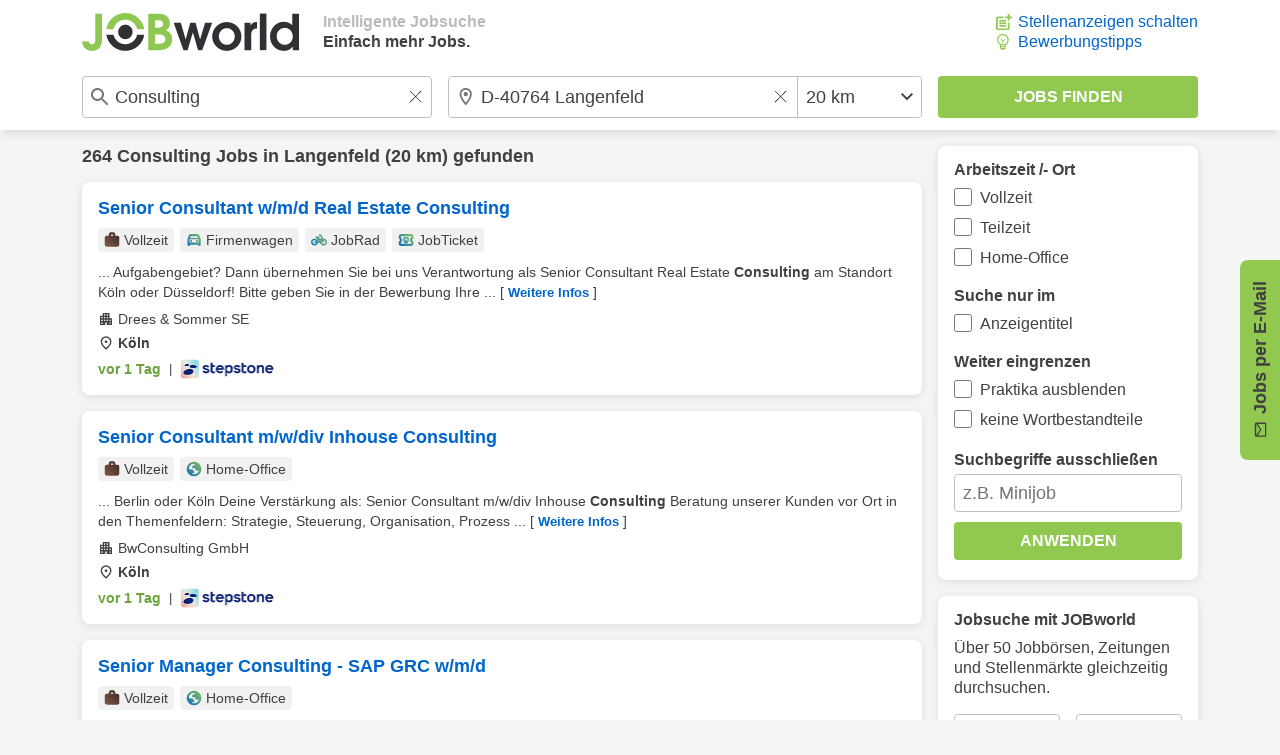

--- FILE ---
content_type: text/html; charset=UTF-8
request_url: https://www.jobworld.de/consulting-jobs-langenfeld
body_size: 10116
content:
<!DOCTYPE html>
<html lang="de-DE">
  <head> 
<meta charset="utf-8">
<meta name="referrer" content="strict-origin-when-cross-origin">
<meta name="viewport" content="width=device-width, initial-scale=1.0">
<meta name="verify-v1" content="v7A/PI/Nq8OTdAbDDOSI14DKNE/Qu4YUVoQNC9tAYcE="> 
<meta name="robots" content="noindex,noodp">  

<link rel="shortcut icon" type="image/x-icon" href="//www.jobworld.de/bilder/favicon.ico">

<link rel="stylesheet" type="text/css" href="//www.jobworld.de/css/base.eyngu4r3.css">
  

<script>
window.jwTag = function() { jwScript.push(arguments); }
window.jwScript = window.jwScript || [];
window.jwSettings = {"ga4": "G-8YC5HFXS2R"};
</script>

<script src="//www.jobworld.de/js/jwscript-base.3f2vuzae.js" async></script>

<link rel="preconnect" href="//d.delivery.consentmanager.net">

<script>
window.cmp_nogam = true;
window.cmp_datalayername = "cmpDataLayer";

if(!("gdprAppliesGlobally" in window)){window.gdprAppliesGlobally=true}if(!("cmp_id" in window)||window.cmp_id<1){window.cmp_id=0}if(!("cmp_cdid" in window)){window.cmp_cdid="502cb437d1946"}if(!("cmp_params" in window)){window.cmp_params=""}if(!("cmp_host" in window)){window.cmp_host="d.delivery.consentmanager.net"}if(!("cmp_cdn" in window)){window.cmp_cdn="cdn.consentmanager.net"}if(!("cmp_proto" in window)){window.cmp_proto="https:"}if(!("cmp_codesrc" in window)){window.cmp_codesrc="0"}window.cmp_getsupportedLangs=function(){var b=["DE","EN","FR","IT","NO","DA","FI","ES","PT","RO","BG","ET","EL","GA","HR","LV","LT","MT","NL","PL","SV","SK","SL","CS","HU","RU","SR","ZH","TR","UK","AR","BS","JA","CY"];if("cmp_customlanguages" in window){for(var a=0;a<window.cmp_customlanguages.length;a++){b.push(window.cmp_customlanguages[a].l.toUpperCase())}}return b};window.cmp_getRTLLangs=function(){var a=["AR"];if("cmp_customlanguages" in window){for(var b=0;b<window.cmp_customlanguages.length;b++){if("r" in window.cmp_customlanguages[b]&&window.cmp_customlanguages[b].r){a.push(window.cmp_customlanguages[b].l)}}}return a};window.cmp_getlang=function(a){if(typeof(a)!="boolean"){a=true}if(a&&typeof(cmp_getlang.usedlang)=="string"&&cmp_getlang.usedlang!==""){return cmp_getlang.usedlang}return window.cmp_getlangs()[0]};window.cmp_extractlang=function(a){if(a.indexOf("cmplang=")!=-1){a=a.substr(a.indexOf("cmplang=")+8,2).toUpperCase();if(a.indexOf("&")!=-1){a=a.substr(0,a.indexOf("&"))}}else{a=""}return a};window.cmp_getlangs=function(){var h=window.cmp_getsupportedLangs();var g=[];var a=location.hash;var f=location.search;var e="cmp_params" in window?window.cmp_params:"";if(cmp_extractlang(a)!=""){g.push(cmp_extractlang(a))}else{if(cmp_extractlang(f)!=""){g.push(cmp_extractlang(f))}else{if(cmp_extractlang(e)!=""){g.push(cmp_extractlang(e))}else{if("cmp_setlang" in window&&window.cmp_setlang!=""){g.push(window.cmp_setlang.toUpperCase())}else{if("cmp_langdetect" in window&&window.cmp_langdetect==1){g.push(window.cmp_getPageLang())}else{g=window.cmp_getBrowserLangs()}}}}}var c=[];for(var d=0;d<g.length;d++){var b=g[d].toUpperCase();if(b.length<2){continue}if(h.indexOf(b)!=-1){c.push(b)}else{if(b.indexOf("-")!=-1){b=b.substr(0,2)}if(h.indexOf(b)!=-1){c.push(b)}}}if(c.length==0&&typeof(cmp_getlang.defaultlang)=="string"&&cmp_getlang.defaultlang!==""){return[cmp_getlang.defaultlang.toUpperCase()]}else{return c.length>0?c:["EN"]}};window.cmp_getPageLangs=function(){var a=window.cmp_getXMLLang();if(a!=""){a=[a.toUpperCase()]}else{a=[]}a=a.concat(window.cmp_getLangsFromURL());return a.length>0?a:["EN"]};window.cmp_getPageLang=function(){var a=window.cmp_getPageLangs();return a.length>0?a[0]:""};window.cmp_getLangsFromURL=function(){var c=window.cmp_getsupportedLangs();var b=location;var m="toUpperCase";var g=b.hostname[m]()+".";var a="/"+b.pathname[m]()+"/";a=a.split("_").join("-");a=a.split("//").join("/");a=a.split("//").join("/");var f=[];for(var e=0;e<c.length;e++){var j=a.substring(0,c[e].length+2);if(g.substring(0,c[e].length+1)==c[e]+"."){f.push(c[e][m]())}else{if(c[e].length==5){var k=c[e].substring(3,5)+"-"+c[e].substring(0,2);if(g.substring(0,k.length+1)==k+"."){f.push(c[e][m]())}}else{if(j=="/"+c[e]+"/"||j=="/"+c[e]+"-"){f.push(c[e][m]())}else{if(j=="/"+c[e].replace("-","/")+"/"||j=="/"+c[e].replace("-","/")+"/"){f.push(c[e][m]())}else{if(c[e].length==5){var k=c[e].substring(3,5)+"-"+c[e].substring(0,2);var h=a.substring(0,k.length+1);if(h=="/"+k+"/"||h=="/"+k.replace("-","/")+"/"){f.push(c[e][m]())}}}}}}}return f};window.cmp_getXMLLang=function(){var c=document.getElementsByTagName("html");if(c.length>0){c=c[0]}else{c=document.documentElement}if(c&&c.getAttribute){var a=c.getAttribute("xml:lang");if(typeof(a)!="string"||a==""){a=c.getAttribute("lang")}if(typeof(a)=="string"&&a!=""){a=a.split("_").join("-").toUpperCase();var b=window.cmp_getsupportedLangs();return b.indexOf(a)!=-1||b.indexOf(a.substr(0,2))!=-1?a:""}else{return""}}};window.cmp_getBrowserLangs=function(){var c="languages" in navigator?navigator.languages:[];var b=[];if(c.length>0){for(var a=0;a<c.length;a++){b.push(c[a])}}if("language" in navigator){b.push(navigator.language)}if("userLanguage" in navigator){b.push(navigator.userLanguage)}return b};(function(){var C=document;var o=window;var t="";var h="";var k="";var E=function(e){var i="cmp_"+e;e="cmp"+e+"=";var d="";var l=e.length;var J=location;var K=J.hash;var w=J.search;var u=K.indexOf(e);var I=w.indexOf(e);if(u!=-1){d=K.substring(u+l,9999)}else{if(I!=-1){d=w.substring(I+l,9999)}else{return i in o&&typeof(o[i])!=="function"?o[i]:""}}var H=d.indexOf("&");if(H!=-1){d=d.substring(0,H)}return d};var j=E("lang");if(j!=""){t=j;k=t}else{if("cmp_getlang" in o){t=o.cmp_getlang().toLowerCase();h=o.cmp_getlangs().slice(0,3).join("_");k=o.cmp_getPageLangs().slice(0,3).join("_");if("cmp_customlanguages" in o){var m=o.cmp_customlanguages;for(var y=0;y<m.length;y++){var a=m[y].l.toLowerCase();if(a==t){t="en"}}}}}var q=("cmp_proto" in o)?o.cmp_proto:"https:";if(q!="http:"&&q!="https:"){q="https:"}var n=("cmp_ref" in o)?o.cmp_ref:location.href;if(n.length>300){n=n.substring(0,300)}var A=function(l){var J=document;var M="getElementsByTagName";var O=J.createElement("script");O.setAttribute("data-cmp-ab","1");O.type="text/javascript";O.async=true;O.src=l;var N=["body","div","span","script","head"];var H="currentScript";var K="parentElement";var u="appendChild";var L="body";if(J[H]&&J[H][K]){J[H][K][u](O)}else{if(J[L]){J[L][u](O)}else{for(var w=0;w<N.length;w++){var I=J[M](N[w]);if(I.length>0){I[0][u](O);break}}}}};var b=E("design");var c=E("regulationkey");var z=E("gppkey");var s=E("att");var f=o.encodeURIComponent;var g;try{g=C.cookie.length>0}catch(B){g=false}var x=E("darkmode");if(x=="0"){x=0}else{if(x=="1"){x=1}else{try{if("matchMedia" in window&&window.matchMedia){var G=window.matchMedia("(prefers-color-scheme: dark)");if("matches" in G&&G.matches){x=1}}}catch(B){x=0}}}var p=q+"//"+o.cmp_host+"/delivery/cmp.php?";p+=("cmp_id" in o&&o.cmp_id>0?"id="+o.cmp_id:"")+("cmp_cdid" in o?"&cdid="+o.cmp_cdid:"")+"&h="+f(n);p+=(b!=""?"&cmpdesign="+f(b):"")+(c!=""?"&cmpregulationkey="+f(c):"")+(z!=""?"&cmpgppkey="+f(z):"");p+=(s!=""?"&cmpatt="+f(s):"")+("cmp_params" in o?"&"+o.cmp_params:"")+(g?"&__cmpfcc=1":"");p+=(x>0?"&cmpdarkmode=1":"");A(p+"&l="+f(t)+"&ls="+f(h)+"&lp="+f(k)+"&o="+(new Date()).getTime());if(!("cmp_quickstub" in window)){var r="js";var v=E("debugunminimized")!=""?"":".min";if(E("debugcoverage")=="1"){r="instrumented";v=""}if(E("debugtest")=="1"){r="jstests";v=""}var F=new Date();var D=F.getFullYear()+"-"+(F.getMonth()+1)+"-"+F.getDate();A(q+"//"+o.cmp_cdn+"/delivery/"+r+"/cmp_final"+v+".js?t="+D)}})();window.cmp_rc=function(c,b){var l;try{l=document.cookie}catch(h){l=""}var j="";var f=0;var g=false;while(l!=""&&f<100){f++;while(l.substr(0,1)==" "){l=l.substr(1,l.length)}var k=l.substring(0,l.indexOf("="));if(l.indexOf(";")!=-1){var m=l.substring(l.indexOf("=")+1,l.indexOf(";"))}else{var m=l.substr(l.indexOf("=")+1,l.length)}if(c==k){j=m;g=true}var d=l.indexOf(";")+1;if(d==0){d=l.length}l=l.substring(d,l.length)}if(!g&&typeof(b)=="string"){j=b}return(j)};window.cmp_stub=function(){var a=arguments;__cmp.a=__cmp.a||[];if(!a.length){return __cmp.a}else{if(a[0]==="ping"){if(a[1]===2){a[2]({gdprApplies:gdprAppliesGlobally,cmpLoaded:false,cmpStatus:"stub",displayStatus:"hidden",apiVersion:"2.2",cmpId:31},true)}else{a[2](false,true)}}else{if(a[0]==="getTCData"){__cmp.a.push([].slice.apply(a))}else{if(a[0]==="addEventListener"||a[0]==="removeEventListener"){__cmp.a.push([].slice.apply(a))}else{if(a.length==4&&a[3]===false){a[2]({},false)}else{__cmp.a.push([].slice.apply(a))}}}}}};window.cmp_dsastub=function(){var a=arguments;a[0]="dsa."+a[0];window.cmp_gppstub(a)};window.cmp_gppstub=function(){var c=arguments;__gpp.q=__gpp.q||[];if(!c.length){return __gpp.q}var h=c[0];var g=c.length>1?c[1]:null;var f=c.length>2?c[2]:null;var a=null;var j=false;if(h==="ping"){a=window.cmp_gpp_ping();j=true}else{if(h==="addEventListener"){__gpp.e=__gpp.e||[];if(!("lastId" in __gpp)){__gpp.lastId=0}__gpp.lastId++;var d=__gpp.lastId;__gpp.e.push({id:d,callback:g});a={eventName:"listenerRegistered",listenerId:d,data:true,pingData:window.cmp_gpp_ping()};j=true}else{if(h==="removeEventListener"){__gpp.e=__gpp.e||[];a=false;for(var e=0;e<__gpp.e.length;e++){if(__gpp.e[e].id==f){__gpp.e[e].splice(e,1);a=true;break}}j=true}else{__gpp.q.push([].slice.apply(c))}}}if(a!==null&&typeof(g)==="function"){g(a,j)}};window.cmp_gpp_ping=function(){return{gppVersion:"1.1",cmpStatus:"stub",cmpDisplayStatus:"hidden",signalStatus:"not ready",supportedAPIs:["2:tcfeuv2","5:tcfcav1","7:usnat","8:usca","9:usva","10:usco","11:usut","12:usct","13:usfl","14:usmt","15:usor","16:ustx","17:usde","18:usia","19:usne","20:usnh","21:usnj","22:ustn","23:usmn"],cmpId:31,sectionList:[],applicableSections:[0],gppString:"",parsedSections:{}}};window.cmp_addFrame=function(b){if(!window.frames[b]){if(document.body){var a=document.createElement("iframe");a.style.cssText="display:none";if("cmp_cdn" in window&&"cmp_ultrablocking" in window&&window.cmp_ultrablocking>0){a.src="//"+window.cmp_cdn+"/delivery/empty.html"}a.name=b;a.setAttribute("title","Intentionally hidden, please ignore");a.setAttribute("role","none");a.setAttribute("tabindex","-1");document.body.appendChild(a)}else{window.setTimeout(window.cmp_addFrame,10,b)}}};window.cmp_msghandler=function(d){var a=typeof d.data==="string";try{var c=a?JSON.parse(d.data):d.data}catch(f){var c=null}if(typeof(c)==="object"&&c!==null&&"__cmpCall" in c){var b=c.__cmpCall;window.__cmp(b.command,b.parameter,function(h,g){var e={__cmpReturn:{returnValue:h,success:g,callId:b.callId}};d.source.postMessage(a?JSON.stringify(e):e,"*")})}if(typeof(c)==="object"&&c!==null&&"__tcfapiCall" in c){var b=c.__tcfapiCall;window.__tcfapi(b.command,b.version,function(h,g){var e={__tcfapiReturn:{returnValue:h,success:g,callId:b.callId}};d.source.postMessage(a?JSON.stringify(e):e,"*")},b.parameter)}if(typeof(c)==="object"&&c!==null&&"__gppCall" in c){var b=c.__gppCall;window.__gpp(b.command,function(h,g){var e={__gppReturn:{returnValue:h,success:g,callId:b.callId}};d.source.postMessage(a?JSON.stringify(e):e,"*")},"parameter" in b?b.parameter:null,"version" in b?b.version:1)}if(typeof(c)==="object"&&c!==null&&"__dsaCall" in c){var b=c.__dsaCall;window.__dsa(b.command,function(h,g){var e={__dsaReturn:{returnValue:h,success:g,callId:b.callId}};d.source.postMessage(a?JSON.stringify(e):e,"*")},"parameter" in b?b.parameter:null,"version" in b?b.version:1)}};window.cmp_setStub=function(a){if(!(a in window)||(typeof(window[a])!=="function"&&typeof(window[a])!=="object"&&(typeof(window[a])==="undefined"||window[a]!==null))){window[a]=window.cmp_stub;window[a].msgHandler=window.cmp_msghandler;window.addEventListener("message",window.cmp_msghandler,false)}};window.cmp_setGppStub=function(a){if(!(a in window)||(typeof(window[a])!=="function"&&typeof(window[a])!=="object"&&(typeof(window[a])==="undefined"||window[a]!==null))){window[a]=window.cmp_gppstub;window[a].msgHandler=window.cmp_msghandler;window.addEventListener("message",window.cmp_msghandler,false)}};if(!("cmp_noiframepixel" in window)){window.cmp_addFrame("__cmpLocator")}if((!("cmp_disabletcf" in window)||!window.cmp_disabletcf)&&!("cmp_noiframepixel" in window)){window.cmp_addFrame("__tcfapiLocator")}if((!("cmp_disablegpp" in window)||!window.cmp_disablegpp)&&!("cmp_noiframepixel" in window)){window.cmp_addFrame("__gppLocator")}if((!("cmp_disabledsa" in window)||!window.cmp_disabledsa)&&!("cmp_noiframepixel" in window)){window.cmp_addFrame("__dsaLocator")}window.cmp_setStub("__cmp");if(!("cmp_disabletcf" in window)||!window.cmp_disabletcf){window.cmp_setStub("__tcfapi")}if(!("cmp_disablegpp" in window)||!window.cmp_disablegpp){window.cmp_setGppStub("__gpp")}if(!("cmp_disabledsa" in window)||!window.cmp_disabledsa){window.cmp_setGppStub("__dsa")};
</script>

<script>
    window.jwt = function() { jwTracking.push(arguments); }
    window.jwTracking = window.jwTracking || [];

    jwt('analytics', []);
    jwt('tracking', []);

    jwt('analyticsAsObject', {"method": "create"});

    jwTag("async", ["//www.jobworld.de/js/jwt.4p2ssp9w.js"]);
</script>


<script>
jwTag("async", ["//www.jobworld.de/js/base.zhhkunzg.js"]);
</script>


 
<title>Consulting Jobs Langenfeld | aktuell 264 offen</title>
<meta name="description" content="Jetzt neue Consulting Jobs in Langenfeld entdecken! Schnelle und einfache Jobsuche mit JOBworld starten und Traumjob finden.">
 </head>
  <body class="jobworldDE jw-font"> 
<header class="jw-container-nav">
    <nav class="jw-nav-content jw-max-content-width">
        <div class="jw-nav-logo-box">
            <a class="jw-nav-logo" href="/" title="Jobs und Stellenangebote bei JOBworld"></a>
            <ul class="jw-list jw-nav-slogan jw-hide-if-lte-medium">
                <li class="jw-list-item jw-nav-slogan-color-light">Intelligente Jobsuche</li>
                <li class="jw-list-item">Einfach mehr Jobs.</li>
            </ul>
        </div>
        <div>
            <button class="jw-button jw-nav-search-button jw-ui-icon jw-ui-icon-center jw-ui-icon-search" title="Zur Suchmaske"></button>
            <ul class="jw-list jw-hide-if-lte-medium">  <li class="jw-list-item"><a class="jw-ui-icon jw-ui-icon-left jw-ui-icon-add-job" title="Für Unternehmen: Stellenanzeigen günstiger schalten" href="/stellenanzeigen-schalten">Stellenanzeigen schalten</a></li>   <li class="jw-list-item"><a class="jw-ui-icon jw-ui-icon-left jw-ui-icon-tipps" title="Tipps zur Bewerbung erhalten" href="/bewerbungstipps">Bewerbungstipps</a></li>  </ul>
        </div>
    </nav>
</header>
 
<div class="jw-container-search ">
    <form id="jw-search" class="jw-search-form jw-container-clearable jw-max-content-width" autocomplete="off" action="/jobsuche" method="POST">
        <input id="jw-job-input" class="jw-search-input-job jw-ui-input jw-flex-input jw-input jw-input-large jw-input-clearable jw-ui-input-warning" type="text" name="job" value="Consulting" title="Beruf oder Suchbegriff eingeben" placeholder="Beruf oder Suchbegriff eingeben">
        <div id="jw-combined-input" class="jw-search-location-radius jw-flex-input jw-input-large jw-ui-input jw-input-location-radius">
            <input id="jw-location-input" class="jw-search-input-location jw-input jw-input-clearable jw-input-location jw-ui-input-warning" type="text" name="l" value="D-40764 Langenfeld" title="Ort oder PLZ eingeben" placeholder="Ort oder PLZ eingeben">
            <select class="jw-input jw-select jw-input-radius" name="r" title="Umkreis auswählen"> 
<option value="1" >exakt</option> 
<option value="10" >10 km</option> 
<option value="20" selected="selected">20 km</option> 
<option value="30" >30 km</option> 
<option value="40" >40 km</option> 
<option value="50" >50 km</option> 
<option value="75" >75 km</option> 
<option value="100" >100 km</option> 
<option value="150" >150 km</option> 
<option value="200" >200 km</option> 
<option value="0" >bundesweit</option> 
            </select>
        </div>
        <input class="jw-search-submit jw-input-large jw-button jw-ui-green-button" type="submit" value="Jobs finden">
        <div class="jw-ui-hidden">
            <input type="text" name="kn" value="" title="Auszuschließende Begriffe">
            <input type="checkbox" name="titlesearch" value="1"  title="Suchbegriffe nur im Anzeigentitel suchen">
            <input type="checkbox" name="exactsearch" value="1"  title="Nur exakte Suchbegriffe (keine Wortbestandteile anzeigen)">
            <input type="checkbox" name="internship" value="1"  title="Praktika ausschließen">
            <input type="checkbox" name="fulltime" value="1"  title="Vollzeit">
            <input type="checkbox" name="parttime" value="1"  title="Teilzeit">
            <input type="checkbox" name="homeoffice" value="1"  title="Home-Office">
            <input type="checkbox" name="searchop" value="1"  title="ODER-Suche (Jeden Suchbegriff einzeln suchen)">
        </div>

        <input type="hidden" name="page" value="1">
        <input type="hidden" name="email" value="" id="email">
        <input type="hidden" name="start" value="10">
        <input type="hidden" name="history" value="0">
        <input type="hidden" name="formular" value="1">
        <input type="hidden" name="layerName" value="layer-page-1-pagination">
        <input type="hidden" name="layerShow" value="0">
    </form>
</div>
 <div class="jw-content-layout jw-max-content-width">
        <div class="jw-container-main jw-max-column-width">  
<div class="jw-hits-header">
  <h1 class="jw-hits-main-headline"> 264  <a class="jw-link" href="/consulting-jobs" title="Consulting Jobs">Consulting</a>  Jobs  in <a class="jw-link" href="/jobs-langenfeld" title="Jobs in Langenfeld">Langenfeld</a> (20 km)  gefunden

  </h1>
  <button class="jw-button jw-ui-white-button jw-hits-filter-button jw-hide-if-large" title="Filter anzeigen">Filter</button>
</div>
      <ul class="jw-list jw-list-hits">  

  
<li class="jw-list-item jw-list-hits-item">
    <a href="/j.go?cp=0&amp;id=34hng-wquef&amp;t=1&amp;v=1" target="_blank" rel="nofollow" data-jwt="%5B%5D" data-jwa="%5B%7B%22account%22%3A%22G-8YC5HFXS2R%22%2C%22action%22%3A%22Klick%22%2C%22category%22%3A%22JobsRegional%22%2C%22jwt%22%3A%22event%22%2C%22label%22%3A%22StepStone%22%2C%22network%22%3A%22google-tag%22%2C%22vendor%22%3A%22s26%22%7D%5D" onclick="window.open(this.href); jwt('trackingAsTag', this); jwt('analyticsAsTag', this); return false;">
        <h2 class="jw-hits-item-headline">Senior Consultant w/m/d Real Estate Consulting</h2>
         <div class="jw-hits-tags">
            <ul class="jw-list jw-list-hits-tags">  <li class="jw-list-item jw-list-hits-tags-item">
                <span class="jw-ui-icon jw-ui-icon-left jw-ui-icon-tag jw-ui-icon-tag-fulltime">Vollzeit</span>
            </li>  <li class="jw-list-item jw-list-hits-tags-item">
                <span class="jw-ui-icon jw-ui-icon-left jw-ui-icon-tag jw-ui-icon-tag-companycar">Firmenwagen</span>
            </li>  <li class="jw-list-item jw-list-hits-tags-item">
                <span class="jw-ui-icon jw-ui-icon-left jw-ui-icon-tag jw-ui-icon-tag-jobrad">JobRad</span>
            </li>  <li class="jw-list-item jw-list-hits-tags-item">
                <span class="jw-ui-icon jw-ui-icon-left jw-ui-icon-tag jw-ui-icon-tag-jobticket">JobTicket</span>
            </li>  </ul>
        </div>   <div class="jw-hits-text">
            <span>... Aufgabengebiet? Dann übernehmen Sie bei uns Verantwortung als Senior Consultant Real Estate <em>Consulting</em> am Standort Köln oder Düsseldorf! Bitte geben Sie in der Bewerbung Ihre ...</span>
            <span class="jw-hits-more jw-hide-if-lte-medium">[ <span>Weitere Infos</span> ]</span>
        </div>
         <div class="jw-hits-info">
             <span class="jw-hits-company jw-ui-icon jw-ui-icon-left jw-ui-icon-company">Drees & Sommer SE</span> <span class="jw-hits-location jw-ui-icon jw-ui-icon-left jw-ui-icon-location">Köln</span> </div>
        <div class="jw-hits-footer jw-hits-content-spacing">
            <div class="jw-hits-date-source-container">
                <span class="jw-hits-date jw-text-green">vor 1 Tag</span>
                <span class="jw-hits-separator">|</span>
                <img src="//www.jobworld.de/bilder/logos/stepstone2.png" alt="Jobbörse StepStone">
            </div>
            <span class="jw-hits-arrow jw-ui-icon jw-ui-icon-right jw-ui-icon-arrow-right"></span>
        </div>
    </a>
</li>   

  
<li class="jw-list-item jw-list-hits-item">
    <a href="/j.go?cp=0&amp;id=9edt8-grz3f&amp;t=2&amp;v=1" target="_blank" rel="nofollow" data-jwt="%5B%5D" data-jwa="%5B%7B%22account%22%3A%22G-8YC5HFXS2R%22%2C%22action%22%3A%22Klick%22%2C%22category%22%3A%22JobsRegional%22%2C%22jwt%22%3A%22event%22%2C%22label%22%3A%22StepStone%22%2C%22network%22%3A%22google-tag%22%2C%22vendor%22%3A%22s26%22%7D%5D" onclick="window.open(this.href); jwt('trackingAsTag', this); jwt('analyticsAsTag', this); return false;">
        <h2 class="jw-hits-item-headline">Senior Consultant m/w/div Inhouse Consulting</h2>
         <div class="jw-hits-tags">
            <ul class="jw-list jw-list-hits-tags">  <li class="jw-list-item jw-list-hits-tags-item">
                <span class="jw-ui-icon jw-ui-icon-left jw-ui-icon-tag jw-ui-icon-tag-fulltime">Vollzeit</span>
            </li>  <li class="jw-list-item jw-list-hits-tags-item">
                <span class="jw-ui-icon jw-ui-icon-left jw-ui-icon-tag jw-ui-icon-tag-homeoffice">Home-Office</span>
            </li>  </ul>
        </div>   <div class="jw-hits-text">
            <span>... Berlin oder Köln Deine Verstärkung als: Senior Consultant m/w/div Inhouse <em>Consulting</em> Beratung unserer Kunden vor Ort in den Themenfeldern: Strategie, Steuerung, Organisation, Prozess ...</span>
            <span class="jw-hits-more jw-hide-if-lte-medium">[ <span>Weitere Infos</span> ]</span>
        </div>
         <div class="jw-hits-info">
             <span class="jw-hits-company jw-ui-icon jw-ui-icon-left jw-ui-icon-company">BwConsulting GmbH</span> <span class="jw-hits-location jw-ui-icon jw-ui-icon-left jw-ui-icon-location">Köln</span> </div>
        <div class="jw-hits-footer jw-hits-content-spacing">
            <div class="jw-hits-date-source-container">
                <span class="jw-hits-date jw-text-green">vor 1 Tag</span>
                <span class="jw-hits-separator">|</span>
                <img src="//www.jobworld.de/bilder/logos/stepstone2.png" alt="Jobbörse StepStone">
            </div>
            <span class="jw-hits-arrow jw-ui-icon jw-ui-icon-right jw-ui-icon-arrow-right"></span>
        </div>
    </a>
</li>   

  
<li class="jw-list-item jw-list-hits-item">
    <a href="/j.go?cp=0&amp;id=5f6ew-hndyk&amp;t=3&amp;v=1" target="_blank" rel="nofollow" data-jwt="%5B%5D" data-jwa="%5B%7B%22account%22%3A%22G-8YC5HFXS2R%22%2C%22action%22%3A%22Klick%22%2C%22category%22%3A%22JobsRegional%22%2C%22jwt%22%3A%22event%22%2C%22label%22%3A%22StepStone%22%2C%22network%22%3A%22google-tag%22%2C%22vendor%22%3A%22s26%22%7D%5D" onclick="window.open(this.href); jwt('trackingAsTag', this); jwt('analyticsAsTag', this); return false;">
        <h2 class="jw-hits-item-headline">Senior Manager Consulting - SAP GRC w/m/d</h2>
         <div class="jw-hits-tags">
            <ul class="jw-list jw-list-hits-tags">  <li class="jw-list-item jw-list-hits-tags-item">
                <span class="jw-ui-icon jw-ui-icon-left jw-ui-icon-tag jw-ui-icon-tag-fulltime">Vollzeit</span>
            </li>  <li class="jw-list-item jw-list-hits-tags-item">
                <span class="jw-ui-icon jw-ui-icon-left jw-ui-icon-tag jw-ui-icon-tag-homeoffice">Home-Office</span>
            </li>  </ul>
        </div>   <div class="jw-hits-text">
            <span>... förderst die fachliche und persönliche Weiterentwicklung Deiner Teammitglieder. Senior Manager w/m/d <em>Consulting</em> - SAP GRC wirst Du bei uns mit mindestens drei Jahren Berufserfahrung in ...</span>
            <span class="jw-hits-more jw-hide-if-lte-medium">[ <span>Weitere Infos</span> ]</span>
        </div>
         <div class="jw-hits-info">
             <span class="jw-hits-company jw-ui-icon jw-ui-icon-left jw-ui-icon-company">KPMG AG Wirtschaftsprüfungsgesellschaft</span> <span class="jw-hits-location jw-ui-icon jw-ui-icon-left jw-ui-icon-location">Düsseldorf</span> </div>
        <div class="jw-hits-footer jw-hits-content-spacing">
            <div class="jw-hits-date-source-container">
                <span class="jw-hits-date jw-text-green">vor 4 Tagen</span>
                <span class="jw-hits-separator">|</span>
                <img src="//www.jobworld.de/bilder/logos/stepstone2.png" alt="Jobbörse StepStone">
            </div>
            <span class="jw-hits-arrow jw-ui-icon jw-ui-icon-right jw-ui-icon-arrow-right"></span>
        </div>
    </a>
</li>   

  
<li class="jw-list-item jw-list-hits-item">
    <a href="/j.go?cp=0&amp;id=64gxb-qk8z2&amp;t=4&amp;v=1" target="_blank" rel="nofollow" data-jwt="%5B%5D" data-jwa="%5B%7B%22account%22%3A%22G-8YC5HFXS2R%22%2C%22action%22%3A%22Klick%22%2C%22category%22%3A%22JobsRegional%22%2C%22jwt%22%3A%22event%22%2C%22label%22%3A%22StepStone%22%2C%22network%22%3A%22google-tag%22%2C%22vendor%22%3A%22s26%22%7D%5D" onclick="window.open(this.href); jwt('trackingAsTag', this); jwt('analyticsAsTag', this); return false;">
        <h2 class="jw-hits-item-headline">Dualer Student im Bereich Consulting ITK m/w/d</h2>
         <div class="jw-hits-tags">
            <ul class="jw-list jw-list-hits-tags">  <li class="jw-list-item jw-list-hits-tags-item">
                <span class="jw-ui-icon jw-ui-icon-left jw-ui-icon-tag jw-ui-icon-tag-fulltime">Vollzeit</span>
            </li>  <li class="jw-list-item jw-list-hits-tags-item">
                <span class="jw-ui-icon jw-ui-icon-left jw-ui-icon-tag jw-ui-icon-tag-integrateddegreeprogram">Duales Studium</span>
            </li>  </ul>
        </div>   <div class="jw-hits-text">
            <span>... oder Wirtschaftsingenieurwesen in Form eines dualen Studiums aus Dualer Student im Bereich <em>Consulting</em> ITK m/w/d Einsatzort: Düsseldorf Kennziffer: Arbeitszeit: Vollzeit In sechs ...</span>
            <span class="jw-hits-more jw-hide-if-lte-medium">[ <span>Weitere Infos</span> ]</span>
        </div>
         <div class="jw-hits-info">
             <span class="jw-hits-company jw-ui-icon jw-ui-icon-left jw-ui-icon-company">SPIE Information & Communication Services GmbH</span> <span class="jw-hits-location jw-ui-icon jw-ui-icon-left jw-ui-icon-location">Düsseldorf</span> </div>
        <div class="jw-hits-footer jw-hits-content-spacing">
            <div class="jw-hits-date-source-container">
                <span class="jw-hits-date jw-text-green">vor 4 Tagen</span>
                <span class="jw-hits-separator">|</span>
                <img src="//www.jobworld.de/bilder/logos/stepstone2.png" alt="Jobbörse StepStone">
            </div>
            <span class="jw-hits-arrow jw-ui-icon jw-ui-icon-right jw-ui-icon-arrow-right"></span>
        </div>
    </a>
</li>   

  
<li class="jw-list-item jw-list-hits-item">
    <a href="/j.go?cp=0&amp;id=h6z6p-2egnm&amp;t=5&amp;v=1" target="_blank" rel="nofollow" data-jwt="%5B%5D" data-jwa="%5B%7B%22account%22%3A%22G-8YC5HFXS2R%22%2C%22action%22%3A%22Klick%22%2C%22category%22%3A%22JobsRegional%22%2C%22jwt%22%3A%22event%22%2C%22label%22%3A%22StepStone%22%2C%22network%22%3A%22google-tag%22%2C%22vendor%22%3A%22s26%22%7D%5D" onclick="window.open(this.href); jwt('trackingAsTag', this); jwt('analyticsAsTag', this); return false;">
        <h2 class="jw-hits-item-headline">Senior Consultant m/w/div Inhouse Consulting Schwerpunkt Rüstungsmanagement</h2>
         <div class="jw-hits-tags">
            <ul class="jw-list jw-list-hits-tags">  <li class="jw-list-item jw-list-hits-tags-item">
                <span class="jw-ui-icon jw-ui-icon-left jw-ui-icon-tag jw-ui-icon-tag-fulltime">Vollzeit</span>
            </li>  <li class="jw-list-item jw-list-hits-tags-item">
                <span class="jw-ui-icon jw-ui-icon-left jw-ui-icon-tag jw-ui-icon-tag-homeoffice">Home-Office</span>
            </li>  </ul>
        </div>   <div class="jw-hits-text">
            <span>... , Köln oder Koblenz Deine Verstärkung als: Senior Consultant m/w/div Inhouse <em>Consulting</em> Schwerpunkt Rüstungsmanagement Beratung unserer Kunden vor Ort in den Themenfeldern: Strategie ...</span>
            <span class="jw-hits-more jw-hide-if-lte-medium">[ <span>Weitere Infos</span> ]</span>
        </div>
         <div class="jw-hits-info">
             <span class="jw-hits-company jw-ui-icon jw-ui-icon-left jw-ui-icon-company">BwConsulting GmbH</span> <span class="jw-hits-location jw-ui-icon jw-ui-icon-left jw-ui-icon-location">Köln</span> </div>
        <div class="jw-hits-footer jw-hits-content-spacing">
            <div class="jw-hits-date-source-container">
                <span class="jw-hits-date jw-text-green">vor 1 Woche</span>
                <span class="jw-hits-separator">|</span>
                <img src="//www.jobworld.de/bilder/logos/stepstone2.png" alt="Jobbörse StepStone">
            </div>
            <span class="jw-hits-arrow jw-ui-icon jw-ui-icon-right jw-ui-icon-arrow-right"></span>
        </div>
    </a>
</li>  <li>  <div id="jw-jobpost-inline-5" class="js-jobpost jw-jobpost-box" data-jobpost-type="inline">
    <div class="js-jobpost-body">
        <div class="jw-jobpost-head">
            <span class="jw-ui-icon jw-ui-icon-top jw-ui-icon-left jw-ui-icon-bell">
                Kostenlos die neuesten <span class="jw-text-green">Consulting</span> Jobs  in <span class="jw-text-green">  Langenfeld</span> erhalten.
            </span>
        </div>
        <div class="jw-jobpost-body">
            <input class="js-jobpost-input jw-input jw-ui-input jw-input-medium jw-jobpost-mail" type="email" name="email" autocomplete="email" title="E-Mail-Adresse eingeben" placeholder="E-Mail-Adresse">
            <button class="js-jobpost-button jw-button jw-ui-green-button jw-input-medium jw-jobpost-submit" title="Job-Mail bestellen"><span class="jw-hide-if-lte-medium">Job-Mail bestellen</span></button>
        </div>
        <span class="js-jobpost-error jw-ui-input-error-text jw-ui-hidden"></span>
        <span class="jw-jobpost-footer">Dieser Service ist kostenlos. Abmeldung jederzeit möglich.</span>
    </div>
</div>  </li>   

  
<li class="jw-list-item jw-list-hits-item">
    <a href="/j.go?cp=0&amp;id=3teu9-xkfh4&amp;t=6&amp;v=1" target="_blank" rel="nofollow" data-jwt="%5B%5D" data-jwa="%5B%7B%22account%22%3A%22G-8YC5HFXS2R%22%2C%22action%22%3A%22Klick%22%2C%22category%22%3A%22JobsRegional%22%2C%22jwt%22%3A%22event%22%2C%22label%22%3A%22StepStone%22%2C%22network%22%3A%22google-tag%22%2C%22vendor%22%3A%22s26%22%7D%5D" onclick="window.open(this.href); jwt('trackingAsTag', this); jwt('analyticsAsTag', this); return false;">
        <h2 class="jw-hits-item-headline">Senior Manager SAP Architektur für ERP Consulting w/m/d</h2>
         <div class="jw-hits-tags">
            <ul class="jw-list jw-list-hits-tags">  <li class="jw-list-item jw-list-hits-tags-item">
                <span class="jw-ui-icon jw-ui-icon-left jw-ui-icon-tag jw-ui-icon-tag-fulltime">Vollzeit</span>
            </li>  <li class="jw-list-item jw-list-hits-tags-item">
                <span class="jw-ui-icon jw-ui-icon-left jw-ui-icon-tag jw-ui-icon-tag-homeoffice">Home-Office</span>
            </li>  </ul>
        </div>   <div class="jw-hits-text">
            <span>... von Vertragsgesprächen bei unseren Kund:innen. Senior Manager w/m/d SAP Architektur für ERP <em>Consulting</em> wirst du bei uns mit mindestens 3 Jahren Berufserfahrung in der Industrie und/oder ...</span>
            <span class="jw-hits-more jw-hide-if-lte-medium">[ <span>Weitere Infos</span> ]</span>
        </div>
         <div class="jw-hits-info">
             <span class="jw-hits-company jw-ui-icon jw-ui-icon-left jw-ui-icon-company">KPMG AG Wirtschaftsprüfungsgesellschaft</span> <span class="jw-hits-location jw-ui-icon jw-ui-icon-left jw-ui-icon-location">Düsseldorf</span> </div>
        <div class="jw-hits-footer jw-hits-content-spacing">
            <div class="jw-hits-date-source-container">
                <span class="jw-hits-date jw-text-green">vor 3 Wochen</span>
                <span class="jw-hits-separator">|</span>
                <img src="//www.jobworld.de/bilder/logos/stepstone2.png" alt="Jobbörse StepStone">
            </div>
            <span class="jw-hits-arrow jw-ui-icon jw-ui-icon-right jw-ui-icon-arrow-right"></span>
        </div>
    </a>
</li>   

  
<li class="jw-list-item jw-list-hits-item">
    <a href="/j.go?cp=0&amp;id=skbvx-tp7tb&amp;t=7&amp;v=1" target="_blank" rel="nofollow" data-jwt="%5B%5D" data-jwa="%5B%7B%22account%22%3A%22G-8YC5HFXS2R%22%2C%22action%22%3A%22Klick%22%2C%22category%22%3A%22JobsRegional%22%2C%22jwt%22%3A%22event%22%2C%22label%22%3A%22StepStone%22%2C%22network%22%3A%22google-tag%22%2C%22vendor%22%3A%22s26%22%7D%5D" onclick="window.open(this.href); jwt('trackingAsTag', this); jwt('analyticsAsTag', this); return false;">
        <h2 class="jw-hits-item-headline">Spezialist:in SAP S/4HANA HCM-BAV Consulting</h2>
         <div class="jw-hits-tags">
            <ul class="jw-list jw-list-hits-tags">  <li class="jw-list-item jw-list-hits-tags-item">
                <span class="jw-ui-icon jw-ui-icon-left jw-ui-icon-tag jw-ui-icon-tag-fulltime">Vollzeit</span>
            </li>  </ul>
        </div>   <div class="jw-hits-text">
            <span>Starte durch bei HDI Deutschland! Innerhalb der HDI Group bündeln wir Aufgaben für die Gesellschaften der Privat- und Firmenversicherung und der Industrieversicherung. So steigern wir ...</span>
            <span class="jw-hits-more jw-hide-if-lte-medium">[ <span>Weitere Infos</span> ]</span>
        </div>
         <div class="jw-hits-info">
             <span class="jw-hits-company jw-ui-icon jw-ui-icon-left jw-ui-icon-company">HDI AG</span> <span class="jw-hits-location jw-ui-icon jw-ui-icon-left jw-ui-icon-location">Hilden</span> </div>
        <div class="jw-hits-footer jw-hits-content-spacing">
            <div class="jw-hits-date-source-container">
                <span class="jw-hits-date jw-text-green">vor 1 Tag</span>
                <span class="jw-hits-separator">|</span>
                <img src="//www.jobworld.de/bilder/logos/stepstone2.png" alt="Jobbörse StepStone">
            </div>
            <span class="jw-hits-arrow jw-ui-icon jw-ui-icon-right jw-ui-icon-arrow-right"></span>
        </div>
    </a>
</li>   

  
<li class="jw-list-item jw-list-hits-item">
    <a href="/j.go?cp=0&amp;id=7zhu7-xmngy&amp;t=8&amp;v=1" target="_blank" rel="nofollow" data-jwt="%5B%5D" data-jwa="%5B%7B%22account%22%3A%22G-8YC5HFXS2R%22%2C%22action%22%3A%22Klick%22%2C%22category%22%3A%22JobsRegional%22%2C%22jwt%22%3A%22event%22%2C%22label%22%3A%22StepStone%22%2C%22network%22%3A%22google-tag%22%2C%22vendor%22%3A%22s26%22%7D%5D" onclick="window.open(this.href); jwt('trackingAsTag', this); jwt('analyticsAsTag', this); return false;">
        <h2 class="jw-hits-item-headline">Senior Consultant w/m/d Consulting Schwerpunkt: Facility-Management-Beratung</h2>
         <div class="jw-hits-tags">
            <ul class="jw-list jw-list-hits-tags">  <li class="jw-list-item jw-list-hits-tags-item">
                <span class="jw-ui-icon jw-ui-icon-left jw-ui-icon-tag jw-ui-icon-tag-fulltime">Vollzeit</span>
            </li>  <li class="jw-list-item jw-list-hits-tags-item">
                <span class="jw-ui-icon jw-ui-icon-left jw-ui-icon-tag jw-ui-icon-tag-companycar">Firmenwagen</span>
            </li>  <li class="jw-list-item jw-list-hits-tags-item">
                <span class="jw-ui-icon jw-ui-icon-left jw-ui-icon-tag jw-ui-icon-tag-jobrad">JobRad</span>
            </li>  <li class="jw-list-item jw-list-hits-tags-item">
                <span class="jw-ui-icon jw-ui-icon-left jw-ui-icon-tag jw-ui-icon-tag-jobticket">JobTicket</span>
            </li>  </ul>
        </div>   <div class="jw-hits-text">
            <span>Wir stehen jeden Morgen dafür auf, eine lebenswerte Zukunft für nachfolgende Generationen zu schaffen. Je nach Projekt sind wir Berater, Umsetzer – oder beides – nachhaltiger, ...</span>
            <span class="jw-hits-more jw-hide-if-lte-medium">[ <span>Weitere Infos</span> ]</span>
        </div>
         <div class="jw-hits-info">
             <span class="jw-hits-company jw-ui-icon jw-ui-icon-left jw-ui-icon-company">Drees & Sommer SE</span> <span class="jw-hits-location jw-ui-icon jw-ui-icon-left jw-ui-icon-location">Düsseldorf</span> </div>
        <div class="jw-hits-footer jw-hits-content-spacing">
            <div class="jw-hits-date-source-container">
                <span class="jw-hits-date jw-text-green">vor 3 Tagen</span>
                <span class="jw-hits-separator">|</span>
                <img src="//www.jobworld.de/bilder/logos/stepstone2.png" alt="Jobbörse StepStone">
            </div>
            <span class="jw-hits-arrow jw-ui-icon jw-ui-icon-right jw-ui-icon-arrow-right"></span>
        </div>
    </a>
</li>   

  
<li class="jw-list-item jw-list-hits-item">
    <a href="/j.go?cp=0&amp;id=24kdg-smzg2&amp;t=9&amp;v=1" target="_blank" rel="nofollow" data-jwt="%5B%5D" data-jwa="%5B%7B%22account%22%3A%22G-8YC5HFXS2R%22%2C%22action%22%3A%22Klick%22%2C%22category%22%3A%22JobsRegional%22%2C%22jwt%22%3A%22event%22%2C%22label%22%3A%22UniNow%22%2C%22network%22%3A%22google-tag%22%2C%22vendor%22%3A%22s26%22%7D%5D" onclick="window.open(this.href); jwt('trackingAsTag', this); jwt('analyticsAsTag', this); return false;">
        <h2 class="jw-hits-item-headline">Trainee IT Consulting - Datacenter w/m/d</h2>
         <div class="jw-hits-tags">
            <ul class="jw-list jw-list-hits-tags">  <li class="jw-list-item jw-list-hits-tags-item">
                <span class="jw-ui-icon jw-ui-icon-left jw-ui-icon-tag jw-ui-icon-tag-fulltime">Vollzeit</span>
            </li>  <li class="jw-list-item jw-list-hits-tags-item">
                <span class="jw-ui-icon jw-ui-icon-left jw-ui-icon-tag jw-ui-icon-tag-careerchanger">Quereinsteiger</span>
            </li>  </ul>
        </div>   <div class="jw-hits-text">
            <span>Computacenter IT & Internet Trainee IT <em>Consulting</em> - Datacenter w/m/d Trainee, IT Düsseldorf Hochwertige Trainings und spannende Kundeneinsätze von Anfang an ...</span>
            <span class="jw-hits-more jw-hide-if-lte-medium">[ <span>Weitere Infos</span> ]</span>
        </div>
         <div class="jw-hits-info">
             <span class="jw-hits-company jw-ui-icon jw-ui-icon-left jw-ui-icon-company">Computacenter AG & Co. oHG</span> <span class="jw-hits-location jw-ui-icon jw-ui-icon-left jw-ui-icon-location">Düsseldorf</span> </div>
        <div class="jw-hits-footer jw-hits-content-spacing">
            <div class="jw-hits-date-source-container">
                <span class="jw-hits-date jw-text-green">vor 2 Wochen</span>
                <span class="jw-hits-separator">|</span>
                <img src="//www.jobworld.de/bilder/logos/uninow.png" alt="Jobbörse UniNow">
            </div>
            <span class="jw-hits-arrow jw-ui-icon jw-ui-icon-right jw-ui-icon-arrow-right"></span>
        </div>
    </a>
</li>   

  
<li class="jw-list-item jw-list-hits-item">
    <a href="/j.go?cp=0&amp;id=3zb5z-8nz6q&amp;t=10&amp;v=1" target="_blank" rel="nofollow" data-jwt="%5B%5D" data-jwa="%5B%7B%22account%22%3A%22G-8YC5HFXS2R%22%2C%22action%22%3A%22Klick%22%2C%22category%22%3A%22JobsRegional%22%2C%22jwt%22%3A%22event%22%2C%22label%22%3A%22UniNow%22%2C%22network%22%3A%22google-tag%22%2C%22vendor%22%3A%22s26%22%7D%5D" onclick="window.open(this.href); jwt('trackingAsTag', this); jwt('analyticsAsTag', this); return false;">
        <h2 class="jw-hits-item-headline">Trainee IT Consulting - Softwareentwicklung w/m/d</h2>
         <div class="jw-hits-tags">
            <ul class="jw-list jw-list-hits-tags">  <li class="jw-list-item jw-list-hits-tags-item">
                <span class="jw-ui-icon jw-ui-icon-left jw-ui-icon-tag jw-ui-icon-tag-fulltime">Vollzeit</span>
            </li>  <li class="jw-list-item jw-list-hits-tags-item">
                <span class="jw-ui-icon jw-ui-icon-left jw-ui-icon-tag jw-ui-icon-tag-careerchanger">Quereinsteiger</span>
            </li>  </ul>
        </div>   <div class="jw-hits-text">
            <span>Computacenter IT & Internet Trainee IT <em>Consulting</em> - Softwareentwicklung w/m/d Trainee, IT Düsseldorf Hochwertige Trainings und spannende Kundeneinsätze von Anfang an ...</span>
            <span class="jw-hits-more jw-hide-if-lte-medium">[ <span>Weitere Infos</span> ]</span>
        </div>
         <div class="jw-hits-info">
             <span class="jw-hits-company jw-ui-icon jw-ui-icon-left jw-ui-icon-company">Computacenter AG & Co. oHG</span> <span class="jw-hits-location jw-ui-icon jw-ui-icon-left jw-ui-icon-location">Düsseldorf</span> </div>
        <div class="jw-hits-footer jw-hits-content-spacing">
            <div class="jw-hits-date-source-container">
                <span class="jw-hits-date jw-text-green">vor 2 Wochen</span>
                <span class="jw-hits-separator">|</span>
                <img src="//www.jobworld.de/bilder/logos/uninow.png" alt="Jobbörse UniNow">
            </div>
            <span class="jw-hits-arrow jw-ui-icon jw-ui-icon-right jw-ui-icon-arrow-right"></span>
        </div>
    </a>
</li>   

 </ul>    <button class="jw-button jw-hits-load-button jw-ui-green-button jw-input-large" title="Weitere Treffer anzeigen" data-search-url="/ajax/search" data-search-form="#jw-search">
  <span class="jw-ui-loading-text">Weitere Treffer anzeigen</span>
  <span class="jw-ui-loading-indicator jw-ui-hidden"></span>
</button>     <div class="jw-container-box">
    <h3 class="jw-container-headline">Beliebte Jobs</h3>
    <ul class="jw-list jw-list-compact-links"> 
        <li class="jw-list-item jw-list-compact-links-item">
            <a href="/beratung-jobs-langenfeld" title="Beratung Jobs in Langenfeld">Beratung</a>
        </li>
         </ul>
</div>     <div id="jw-jobpost-inline-bottom" class="js-jobpost jw-jobpost-box" data-jobpost-type="bottom">
    <div class="js-jobpost-body">
        <div class="jw-jobpost-head">
            <span class="jw-ui-icon jw-ui-icon-top jw-ui-icon-left jw-ui-icon-bell">
                Kostenlos die neuesten <span class="jw-text-green">Consulting</span> Jobs  in <span class="jw-text-green">  Langenfeld</span> erhalten.
            </span>
        </div>
        <div class="jw-jobpost-body">
            <input class="js-jobpost-input jw-input jw-ui-input jw-input-medium jw-jobpost-mail" type="email" name="email" autocomplete="email" title="E-Mail-Adresse eingeben" placeholder="E-Mail-Adresse">
            <button class="js-jobpost-button jw-button jw-ui-green-button jw-input-medium jw-jobpost-submit" title="Job-Mail bestellen"><span class="jw-hide-if-lte-medium">Job-Mail bestellen</span></button>
        </div>
        <span class="js-jobpost-error jw-ui-input-error-text jw-ui-hidden"></span>
        <span class="jw-jobpost-footer">Dieser Service ist kostenlos. Abmeldung jederzeit möglich.</span>
    </div>
</div>   

   <div id="jw-jobpost-sticky" class="jw-sticky jw-sticky-jobpost jw-text-large jw-hide-if-lte-xlarge" data-jobpost-type="sticky">
    <span class="jw-ui-icon jw-ui-icon-left jw-ui-icon-mail">Jobs per E-Mail</span>
</div>   <div id="jw-lightbox"> 
<div id="jw-search-filter-layer" class="jw-layer jw-container-clearable">
    <div class="jw-layer-header">
        <span class="jw-layer-header-title">Filter</span>
        <button class="jw-button jw-layer-header-close-button jw-ui-icon jw-ui-icon-right jw-ui-icon-close"></button>
    </div>
    <div class="jw-layer-body jw-ui-scrollbar-none">
        <h3 class="jw-container-headline">Arbeitszeit /- Ort</h3>
        <div class="jw-filter-part">
            <div>
                <input id="jw-search-filter-layer-fulltime" type="checkbox" name="fulltime">
                <label for="jw-search-filter-layer-fulltime">Vollzeit</label>
            </div>
            <div>
                <input id="jw-search-filter-layer-parttime" type="checkbox" name="parttime">
                <label for="jw-search-filter-layer-parttime">Teilzeit</label>
            </div>
            <div>
                <input id="jw-search-filter-layer-homeoffice" type="checkbox" name="homeoffice">
                <label for="jw-search-filter-layer-homeoffice">Home-Office</label>
            </div>
        </div>
        <h3 class="jw-container-headline">Suche nur im</h3>
        <div class="jw-filter-part">
            <div>
                <input id="jw-search-filter-layer-titlesearch" type="checkbox" name="titlesearch">
                <label for="jw-search-filter-layer-titlesearch">Anzeigentitel</label>
            </div>
        </div>
        <h3 class="jw-container-headline">Weiter eingrenzen</h3>
        <div class="jw-filter-part">
            <div>
                <input id="jw-search-filter-layer-internship" type="checkbox" name="internship">
                <label for="jw-search-filter-layer-internship">Praktika ausblenden</label>
            </div>
            <div>
                <input id="jw-search-filter-layer-exactsearch" type="checkbox" name="exactsearch">
                <label for="jw-search-filter-layer-exactsearch">keine Wortbestandteile</label>
            </div>
            <div class="jw-flex-column">
                <label for="jw-search-filter-layer-kn" class="jw-filter-part-label-headline">Suchbegriffe ausschließen:</label>
                <input id="jw-search-filter-layer-kn" class="jw-input jw-ui-input jw-filter-input-text jw-input-medium jw-input-clearable" type="text" name="kn" placeholder="z.B. Minijob">
            </div>
        </div>
    </div>
    <div class="jw-layer-footer">
        <div class="jw-flex-row-column jw-flex-space-between">
            <button class="jw-layer-reset jw-flex-grow jw-input-large jw-button jw-ui-white-button" title="Filter zurücksetzen">Zurücksetzen</button>
            <button class="jw-layer-apply jw-flex-grow jw-input-large jw-button jw-button-spacing jw-ui-green-button" title="Jobs anzeigen">
                <span class="jw-ui-loading-text">Jobs anzeigen</span>
                <span class="jw-ui-loading-indicator jw-ui-hidden"></span>
            </button>
        </div>
    </div>
</div>
   <div id="jw-layer-jobpost" class="js-jobpost jw-alert" data-jobpost-type="layer">
    <div class="jw-layer-header">
        <span class="jw-layer-header-title">Jobs kostenlos per E-Mail</span>
        <button class="jw-button jw-layer-header-close-button jw-ui-icon jw-ui-icon-right jw-ui-icon-close"></button>
    </div>
    <div class="js-jobpost-body jw-layer-body jw-flex-column jw-ui-scrollbar-none">
        <span class="jw-layer-body-text-spacing jw-text-bold">Consulting -   Langenfeld (20 km)</span>  <span class="jw-layer-body-text-spacing jw-text-bold jw-text-green">264 passende Jobs gefunden!</span>  <span class="jw-layer-body-text-spacing jw-text-bold">Wohin dürfen wir die neuesten Jobs senden?</span>
        <input class="js-jobpost-input jw-input jw-ui-input jw-input-medium" type="email" name="email" autocomplete="email" title="E-Mail-Adresse eingeben" placeholder="E-Mail-Adresse">
        <span class="js-jobpost-error jw-ui-input-error-text jw-ui-hidden"></span>
        <button class="js-jobpost-button jw-button jw-ui-green-button jw-input-large jw-layer-jobpost-input" title="Job-Mail bestellen">Job-Mail bestellen</button>
        <span class="jw-text-small">Dieser Service ist kostenlos. Abmeldung jederzeit möglich.</span>
    </div>
</div>   </div>
 </div>
        <aside class="jw-container-aside">        <div class="jw-container-box jw-hide-if-lte-medium jw-container-clearable">
    <div id="jw-search-filter-aside" class="jw-filter-form">
        <h3 class="jw-container-headline">Arbeitszeit /- Ort</h3>
        <div class="jw-filter-part">
            <div>
                <input id="jw-search-filter-aside-fulltime" type="checkbox" name="fulltime" value="1" >
                <label for="jw-search-filter-aside-fulltime">Vollzeit</label>
            </div>
            <div>
                <input id="jw-search-filter-aside-parttime" type="checkbox" name="parttime" value="1" >
                <label for="jw-search-filter-aside-parttime">Teilzeit</label>
            </div>
            <div>
                <input id="jw-search-filter-aside-homeoffice" type="checkbox" name="homeoffice" value="1" >
                <label for="jw-search-filter-aside-homeoffice">Home-Office</label>
            </div>
        </div>
        <h3 class="jw-container-headline">Suche nur im</h3>
        <div class="jw-filter-part">
            <div>
                <input id="jw-search-filter-aside-titlesearch" type="checkbox" name="titlesearch" value="1" >
                <label for="jw-search-filter-aside-titlesearch">Anzeigentitel</label>
            </div>
        </div>
        <h3 class="jw-container-headline">Weiter eingrenzen</h3>
        <div class="jw-filter-part">
            <div>
                <input id="jw-search-filter-aside-internship" type="checkbox" name="internship" value="1" >
                <label for="jw-search-filter-aside-internship">Praktika ausblenden</label>
            </div>
            <div>
                <input id="jw-search-filter-aside-exactsearch" type="checkbox" name="exactsearch" value="1" >
                <label for="jw-search-filter-aside-exactsearch">keine Wortbestandteile</label>
            </div>
            <label for="jw-search-filter-aside-kn" class="jw-filter-part-label-headline">Suchbegriffe ausschließen</label>
            <input id="jw-search-filter-aside-kn" class="jw-input jw-ui-input jw-filter-input-text jw-input-medium jw-input-clearable" type="text" name="kn" value="" placeholder="z.B. Minijob">
            <button id="jw-search-filter-aside-apply" class="jw-button jw-ui-green-button jw-filter-apply-button jw-input-medium" title="Filter anwenden">
                <span class="jw-ui-loading-text">Anwenden</span>
                <span class="jw-ui-loading-indicator jw-ui-hidden"></span>
            </button>
        </div>
    </div>
</div>
        
<div class="jw-container-box">
    <h3 class="jw-container-headline">Jobsuche mit JOBworld</h3>
    <div>
        <span class="jw-container-spacing-right jw-aside-partner-description">Über 50 Jobbörsen, Zeitungen und Stellenmärkte gleichzeitig durchsuchen.</span>
        <div class="jw-aside-partner-listings">  <ul class="jw-list jw-list-aside-partner">  <li class="jw-list-item jw-list-partner-item"><img src="/bilder/logos/top/jobware.png" alt="Jobbörse Jobware"></li>  <li class="jw-list-item jw-list-partner-item"><img src="/bilder/logos/top/stepstone2.png" alt="Jobbörse StepStone"></li>  <li class="jw-list-item jw-list-partner-item"><img src="/bilder/logos/top/regio-jobanzeiger.png" alt="Jobbörse Regio-Jobanzeiger"></li>  <li class="jw-list-item jw-list-partner-item"><img src="/bilder/logos/top/stellenanzeigen.png" alt="Jobbörse stellenanzeigen.de"></li>  </ul>  <ul class="jw-list jw-list-aside-partner">  <li class="jw-list-item jw-list-partner-item"><img src="/bilder/logos/top/yourfirm.png" alt="Jobbörse yourfirm"></li>  <li class="jw-list-item jw-list-partner-item"><img src="/bilder/logos/top/meinestadt.png" alt="Jobbörse meinestadt.de"></li>  <li class="jw-list-item jw-list-partner-item"><img src="/bilder/logos/top/jobvector.png" alt="Jobbörse jobvector"></li>  <li class="jw-list-item jw-list-partner-item"><img src="/bilder/logos/top/xing.png" alt="Jobbörse XING"></li>  </ul>  </div>
        <span class="jw-container-spacing-right jw-aside-partner-description">und viele weitere ...</span>
    </div>
</div>
       <div class="jw-container-box">
    <h3 class="jw-container-headline">Weitere Consulting Stellen in der Umgebung</h3>
    <ul class="jw-list jw-list-compact-links"> 
        <li class="jw-list-item jw-list-compact-links-item">
            <a href="/consulting-jobs-k%C3%B6ln" title="Consulting Jobs in Köln">Köln</a>
        </li>
        
        <li class="jw-list-item jw-list-compact-links-item">
            <a href="/consulting-jobs-essen" title="Consulting Jobs in Essen">Essen</a>
        </li>
        
        <li class="jw-list-item jw-list-compact-links-item">
            <a href="/consulting-jobs-d%C3%BCsseldorf" title="Consulting Jobs in Düsseldorf">Düsseldorf</a>
        </li>
        
        <li class="jw-list-item jw-list-compact-links-item">
            <a href="/consulting-jobs-wuppertal" title="Consulting Jobs in Wuppertal">Wuppertal</a>
        </li>
        
        <li class="jw-list-item jw-list-compact-links-item">
            <a href="/consulting-jobs-m%C3%BClheim-an-der-ruhr" title="Consulting Jobs in Mülheim an der Ruhr">Mülheim an der Ruhr</a>
        </li>
        
        <li class="jw-list-item jw-list-compact-links-item">
            <a href="/consulting-jobs-ratingen" title="Consulting Jobs in Ratingen">Ratingen</a>
        </li>
         </ul>
</div>       
<div class="jw-container-box jw-hide-if-lte-medium">
    <h3 class="jw-container-headline">Android & iPhone App</h3>
    <ul class="jw-list jw-aside-apps">
        <li class="jw-list-item">
            <a href="https://apps.apple.com/de/app/jobworld-jobsuche/id672252917" target="_blank" title="App für die Jobsuche - Erhältlich im App Store">
                <img class="jw-aside-apps-image" src="/bilder/app/app-store.svg" alt="iOS App herunterladen">
            </a>
        </li>
        <li class="jw-list-item">
            <a href="https://play.google.com/store/apps/details?id=de.jobworld.jobworld" target="_blank" title="Jobs finden per Android-App - Kostenlos bei Google Play">
                <img class="jw-aside-apps-image" src="/bilder/app/google-play.svg" alt="Android App herunterladen">
            </a>
        </li>
    </ul>
</div>
    </aside>
    </div> 
<footer class="jw-footer">
    <ul class="jw-list jw-list-footer jw-max-content-width">  
<li class="jw-list-item jw-list-footer-item">
  <a href="https://www.jobworld.de/datenschutz" title="Datenschutz bei JOBworld" >Datenschutz</a>
</li>   
<li class="jw-list-item jw-list-footer-item">
  <a href="https://www.jobworld.de/impressum" title="Zum Impressum und zur Kontaktaufnahme" >Impressum &amp; Kontakt</a>
</li>   
<li class="jw-list-item jw-list-footer-item">
  <a href="https://www.jobworld.de/bewerbungstipps" title="Tipps zur Bewerbung erhalten" >Bewerbungstipps</a>
</li>   
<li class="jw-list-item jw-list-footer-item">
  <a href="https://www.jobworld.de/stellenanzeigen-schalten" title="Für Unternehmen: Stellenanzeigen günstiger schalten" >Stellenanzeigen schalten</a>
</li>   
<li class="jw-list-item jw-list-footer-item">
  <a href="https://www.jobworld.de/stellenb%C3%B6rsen" title="Stellenbörsen nach Branchen und Bereichen" >Stellenbörsen</a>
</li>   
<li class="jw-list-item jw-list-footer-item">
  <a href="#cmp" title="Cookie-Einstellungen bearbeiten" onclick="__cmp('showScreenAdvanced');">Cookie-Einstellungen</a>
</li>  
    </ul>
</footer>
 </body>
</html>

--- FILE ---
content_type: image/svg+xml
request_url: https://www.jobworld.de/bilder/icons/clear.svg
body_size: 584
content:
<?xml version="1.0" encoding="UTF-8" standalone="no"?>
<!DOCTYPE svg PUBLIC "-//W3C//DTD SVG 1.1//EN" "http://www.w3.org/Graphics/SVG/1.1/DTD/svg11.dtd">
<svg width="100%" height="100%" viewBox="0 0 21 21" version="1.1" xmlns="http://www.w3.org/2000/svg" xmlns:xlink="http://www.w3.org/1999/xlink" xml:space="preserve" xmlns:serif="http://www.serif.com/" style="fill-rule:evenodd;clip-rule:evenodd;stroke-linejoin:round;stroke-miterlimit:2;">
    <g transform="matrix(1,0,0,1,-9.875,-9.875)">
        <path d="M10.625,30.125L9.875,29.375L19.292,20L9.875,10.625L10.625,9.875L20,19.292L29.375,9.875L30.125,10.625L20.708,20L30.125,29.375L29.375,30.125L20,20.708L10.625,30.125Z" style="fill-rule:nonzero;"/>
    </g>
</svg>


--- FILE ---
content_type: image/svg+xml
request_url: https://www.jobworld.de/bilder/icons/car-green.svg
body_size: 2125
content:
<?xml version="1.0" encoding="UTF-8" standalone="no"?>
<!DOCTYPE svg PUBLIC "-//W3C//DTD SVG 1.1//EN" "http://www.w3.org/Graphics/SVG/1.1/DTD/svg11.dtd">
<svg width="100%" height="100%" viewBox="0 0 24 24" version="1.1" xmlns="http://www.w3.org/2000/svg" xmlns:xlink="http://www.w3.org/1999/xlink" xml:space="preserve" xmlns:serif="http://www.serif.com/" style="fill-rule:evenodd;clip-rule:evenodd;stroke-linejoin:round;stroke-miterlimit:2;">
    <g transform="matrix(0.025,0,0,0.025,-1.77636e-15,23)">
        <path d="M243,-166L243,-157C243,-136.88 235.667,-120.017 221,-106.41C206.333,-92.803 189,-86 169,-86L160,-86C140,-86 122.667,-93.333 108,-108C93.333,-122.667 86,-140 86,-160L86,-486.29L172,-731C178.667,-750.333 190.06,-765.667 206.18,-777C222.3,-788.333 240.24,-794 260,-794L700,-794C719.76,-794 737.7,-788.333 753.82,-777C769.94,-765.667 781.333,-750.333 788,-731L874,-486.29L874,-160C874,-140 866.667,-122.667 852,-108C837.333,-93.333 820,-86 800,-86L791,-86C771,-86 753.667,-92.803 739,-106.41C724.333,-120.017 717,-136.88 717,-157L717,-166L243,-166ZM246,-560L714,-560L677,-668L283,-668L246,-560ZM212,-480L212,-292L212,-480ZM306,-326C322.667,-326 336.833,-331.833 348.5,-343.5C360.167,-355.167 366,-369.333 366,-386C366,-402.667 360.167,-416.833 348.5,-428.5C336.833,-440.167 322.667,-446 306,-446C289.333,-446 275.167,-440.167 263.5,-428.5C251.833,-416.833 246,-402.667 246,-386C246,-369.333 251.833,-355.167 263.5,-343.5C275.167,-331.833 289.333,-326 306,-326ZM654,-326C670.667,-326 684.833,-331.833 696.5,-343.5C708.167,-355.167 714,-369.333 714,-386C714,-402.667 708.167,-416.833 696.5,-428.5C684.833,-440.167 670.667,-446 654,-446C637.333,-446 623.167,-440.167 611.5,-428.5C599.833,-416.833 594,-402.667 594,-386C594,-369.333 599.833,-355.167 611.5,-343.5C623.167,-331.833 637.333,-326 654,-326ZM212,-292L748,-292L748,-480L212,-480L212,-292Z" style="fill:url(#_Linear1);fill-rule:nonzero;"/>
    </g>
    <defs>
        <linearGradient id="_Linear1" x1="0" y1="0" x2="1" y2="0" gradientUnits="userSpaceOnUse" gradientTransform="matrix(960,-960,960,960,7.10543e-14,40)"><stop offset="0" style="stop-color:rgb(0,102,204);stop-opacity:1"/><stop offset="1" style="stop-color:rgb(145,200,80);stop-opacity:1"/></linearGradient>
    </defs>
</svg>
